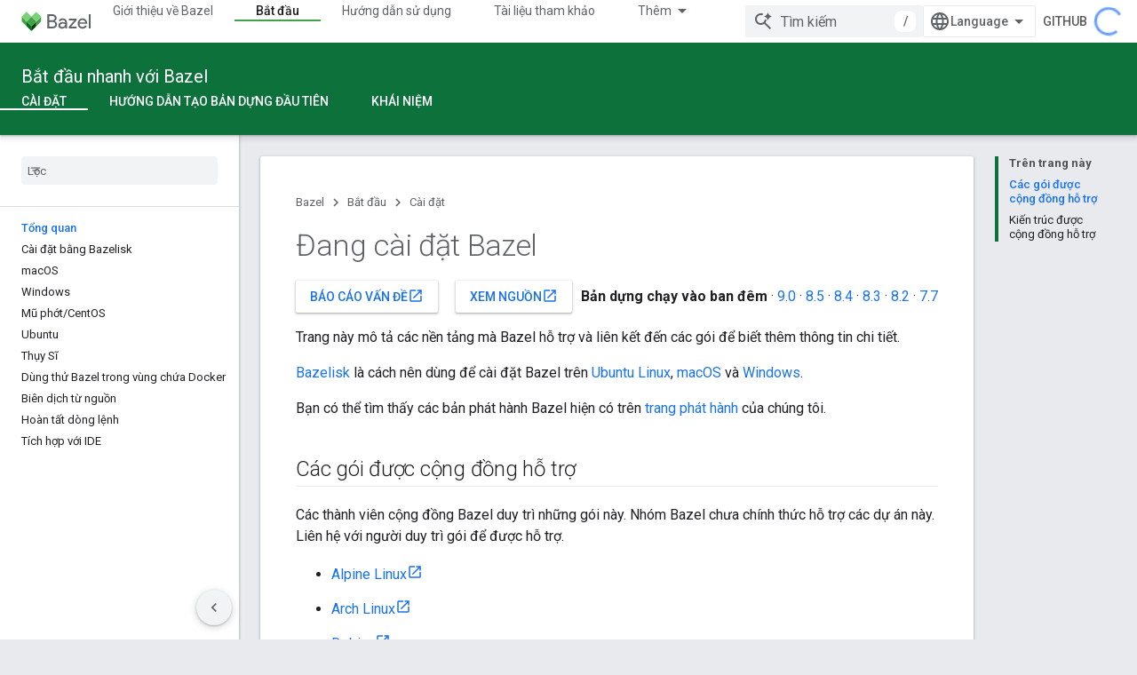

--- FILE ---
content_type: text/html; charset=utf-8
request_url: https://bazel.google.cn/install?hl=vi
body_size: 14923
content:









<!doctype html>
<html 
      lang="vi-x-mtfrom-en"
      dir="ltr">
  <head>
    <meta name="google-signin-client-id" content="721724668570-nbkv1cfusk7kk4eni4pjvepaus73b13t.apps.googleusercontent.com"><meta name="google-signin-scope"
          content="profile email"><meta property="og:site_name" content="Bazel">
    <meta property="og:type" content="website"><meta name="googlebot" content="noindex"><meta name="theme-color" content="#0c713a"><meta charset="utf-8">
    <meta content="IE=Edge" http-equiv="X-UA-Compatible">
    <meta name="viewport" content="width=device-width, initial-scale=1">
    

    <link rel="manifest" href="/_pwa/bazel/manifest.json"
          crossorigin="use-credentials">
    <link rel="preconnect" href="//www.gstatic.cn" crossorigin>
    <link rel="preconnect" href="//fonts.gstatic.cn" crossorigin>
    <link rel="preconnect" href="//fonts.googleapis.cn" crossorigin>
    <link rel="preconnect" href="//apis.google.com" crossorigin>
    <link rel="preconnect" href="//www.google-analytics.com" crossorigin><link rel="stylesheet" href="//fonts.googleapis.cn/css?family=Roboto:300,400,400italic,500,500italic,700,700italic|Roboto+Mono:400,500,700&display=swap">
      <link rel="stylesheet"
            href="//fonts.googleapis.cn/css2?family=Material+Icons&family=Material+Symbols+Outlined&display=block"><link rel="stylesheet" href="//fonts.googleapis.com/css?family=Noto+Sans"><link rel="stylesheet" href="https://www.gstatic.cn/devrel-devsite/prod/v5f5028bd8220352863507a1bacc6e2ea79a725fdb2dd736f205c6da16a3d00d1/bazel/css/app.css">
      <link rel="shortcut icon" href="https://www.gstatic.cn/devrel-devsite/prod/v5f5028bd8220352863507a1bacc6e2ea79a725fdb2dd736f205c6da16a3d00d1/bazel/images/favicon-prod.png">
    <link rel="apple-touch-icon" href="https://www.gstatic.cn/devrel-devsite/prod/v5f5028bd8220352863507a1bacc6e2ea79a725fdb2dd736f205c6da16a3d00d1/bazel/images/touchicon-180.png"><link rel="canonical" href="https://bazel.google.cn/install?hl=vi">
      <link rel="alternate" hreflang="en-cn"
          href="https://bazel.google.cn/install" /><link rel="alternate" hreflang="x-default" href="https://bazel.google.cn/install" /><link rel="alternate" hreflang="ar-cn"
          href="https://bazel.google.cn/install?hl=ar" /><link rel="alternate" hreflang="bn-cn"
          href="https://bazel.google.cn/install?hl=bn" /><link rel="alternate" hreflang="zh-Hans-cn"
          href="https://bazel.google.cn/install?hl=zh-cn" /><link rel="alternate" hreflang="zh-Hant-cn"
          href="https://bazel.google.cn/install?hl=zh-tw" /><link rel="alternate" hreflang="fa-cn"
          href="https://bazel.google.cn/install?hl=fa" /><link rel="alternate" hreflang="he-cn"
          href="https://bazel.google.cn/install?hl=he" /><link rel="alternate" hreflang="hi-cn"
          href="https://bazel.google.cn/install?hl=hi" /><link rel="alternate" hreflang="id-cn"
          href="https://bazel.google.cn/install?hl=id" /><link rel="alternate" hreflang="ja-cn"
          href="https://bazel.google.cn/install?hl=ja" /><link rel="alternate" hreflang="ko-cn"
          href="https://bazel.google.cn/install?hl=ko" /><link rel="alternate" hreflang="pt-BR-cn"
          href="https://bazel.google.cn/install?hl=pt-br" /><link rel="alternate" hreflang="es-419-cn"
          href="https://bazel.google.cn/install?hl=es-419" /><link rel="alternate" hreflang="th-cn"
          href="https://bazel.google.cn/install?hl=th" /><link rel="alternate" hreflang="tr-cn"
          href="https://bazel.google.cn/install?hl=tr" /><link rel="alternate" hreflang="vi-cn"
          href="https://bazel.google.cn/install?hl=vi" /><link rel="alternate" hreflang="en"
          href="https://bazel.build/install" /><link rel="alternate" hreflang="x-default" href="https://bazel.build/install" /><link rel="alternate" hreflang="ar"
          href="https://bazel.build/install?hl=ar" /><link rel="alternate" hreflang="bn"
          href="https://bazel.build/install?hl=bn" /><link rel="alternate" hreflang="zh-Hans"
          href="https://bazel.build/install?hl=zh-cn" /><link rel="alternate" hreflang="zh-Hant"
          href="https://bazel.build/install?hl=zh-tw" /><link rel="alternate" hreflang="fa"
          href="https://bazel.build/install?hl=fa" /><link rel="alternate" hreflang="he"
          href="https://bazel.build/install?hl=he" /><link rel="alternate" hreflang="hi"
          href="https://bazel.build/install?hl=hi" /><link rel="alternate" hreflang="id"
          href="https://bazel.build/install?hl=id" /><link rel="alternate" hreflang="ja"
          href="https://bazel.build/install?hl=ja" /><link rel="alternate" hreflang="ko"
          href="https://bazel.build/install?hl=ko" /><link rel="alternate" hreflang="pt-BR"
          href="https://bazel.build/install?hl=pt-br" /><link rel="alternate" hreflang="es-419"
          href="https://bazel.build/install?hl=es-419" /><link rel="alternate" hreflang="th"
          href="https://bazel.build/install?hl=th" /><link rel="alternate" hreflang="tr"
          href="https://bazel.build/install?hl=tr" /><link rel="alternate" hreflang="vi"
          href="https://bazel.build/install?hl=vi" /><title>Đang cài đặt Bazel</title>

<meta property="og:title" content="Đang cài đặt Bazel"><meta property="og:url" content="https://bazel.google.cn/install?hl=vi"><meta property="og:locale" content="vi"><script type="application/ld+json">
  {
    "@context": "https://schema.org",
    "@type": "Article",
    
    "headline": "Đang cài đặt Bazel"
  }
</script><link rel="alternate machine-translated-from" hreflang="en"
        href="https://bazel.google.cn/install?hl=en">
  

  

  


    
      <link rel="stylesheet" href="/extras.css"></head>
  <body class="color-scheme--light"
        template="page"
        theme="bazel-theme"
        type="article"
        
        
        
        layout="docs"
        
        block-apix
        
        
        
        display-toc
        pending>
  
    <devsite-progress type="indeterminate" id="app-progress"></devsite-progress>
  
  
    <a href="#main-content" class="skip-link button">
      
      Chuyển ngay đến nội dung chính
    </a>
    <section class="devsite-wrapper">
      <devsite-cookie-notification-bar></devsite-cookie-notification-bar><devsite-header role="banner">
  
    





















<div class="devsite-header--inner" data-nosnippet>
  <div class="devsite-top-logo-row-wrapper-wrapper">
    <div class="devsite-top-logo-row-wrapper">
      <div class="devsite-top-logo-row">
        <button type="button" id="devsite-hamburger-menu"
          class="devsite-header-icon-button button-flat material-icons gc-analytics-event"
          data-category="Site-Wide Custom Events"
          data-label="Navigation menu button"
          visually-hidden
          aria-label="Mở trình đơn">
        </button>
        
<div class="devsite-product-name-wrapper">

  <a href="/" class="devsite-site-logo-link gc-analytics-event"
   data-category="Site-Wide Custom Events" data-label="Site logo" track-type="globalNav"
   track-name="bazel" track-metadata-position="nav"
   track-metadata-eventDetail="nav">
  
  <picture>
    
    <img src="https://www.gstatic.cn/devrel-devsite/prod/v5f5028bd8220352863507a1bacc6e2ea79a725fdb2dd736f205c6da16a3d00d1/bazel/images/lockup.svg" class="devsite-site-logo" alt="Bazel">
  </picture>
  
</a>



  
  
  <span class="devsite-product-name">
    <ul class="devsite-breadcrumb-list"
  >
  
  <li class="devsite-breadcrumb-item
             ">
    
    
    
      
      
    
  </li>
  
</ul>
  </span>

</div>
        <div class="devsite-top-logo-row-middle">
          <div class="devsite-header-upper-tabs">
            
              
              
  <devsite-tabs class="upper-tabs">

    <nav class="devsite-tabs-wrapper" aria-label="Thẻ cấp trên">
      
        
          <tab  >
            
    <a href="https://bazel.google.cn/about?hl=vi"
    class="devsite-tabs-content gc-analytics-event "
      track-metadata-eventdetail="https://bazel.google.cn/about?hl=vi"
    
       track-type="nav"
       track-metadata-position="nav - giới thiệu về bazel"
       track-metadata-module="primary nav"
       
       
         
           data-category="Site-Wide Custom Events"
         
           data-label="Tab: Giới thiệu về Bazel"
         
           track-name="giới thiệu về bazel"
         
       >
    Giới thiệu về Bazel
  
    </a>
    
  
          </tab>
        
      
        
          <tab  class="devsite-active">
            
    <a href="https://bazel.google.cn/start?hl=vi"
    class="devsite-tabs-content gc-analytics-event "
      track-metadata-eventdetail="https://bazel.google.cn/start?hl=vi"
    
       track-type="nav"
       track-metadata-position="nav - bắt đầu"
       track-metadata-module="primary nav"
       aria-label="Bắt đầu, selected" 
       
         
           data-category="Site-Wide Custom Events"
         
           data-label="Tab: Bắt đầu"
         
           track-name="bắt đầu"
         
       >
    Bắt đầu
  
    </a>
    
  
          </tab>
        
      
        
          <tab  >
            
    <a href="https://bazel.google.cn/docs?hl=vi"
    class="devsite-tabs-content gc-analytics-event "
      track-metadata-eventdetail="https://bazel.google.cn/docs?hl=vi"
    
       track-type="nav"
       track-metadata-position="nav - hướng dẫn sử dụng"
       track-metadata-module="primary nav"
       
       
         
           data-category="Site-Wide Custom Events"
         
           data-label="Tab: Hướng dẫn sử dụng"
         
           track-name="hướng dẫn sử dụng"
         
       >
    Hướng dẫn sử dụng
  
    </a>
    
  
          </tab>
        
      
        
          <tab  >
            
    <a href="https://bazel.google.cn/reference?hl=vi"
    class="devsite-tabs-content gc-analytics-event "
      track-metadata-eventdetail="https://bazel.google.cn/reference?hl=vi"
    
       track-type="nav"
       track-metadata-position="nav - tài liệu tham khảo"
       track-metadata-module="primary nav"
       
       
         
           data-category="Site-Wide Custom Events"
         
           data-label="Tab: Tài liệu tham khảo"
         
           track-name="tài liệu tham khảo"
         
       >
    Tài liệu tham khảo
  
    </a>
    
  
          </tab>
        
      
        
          <tab  >
            
    <a href="https://bazel.google.cn/extending?hl=vi"
    class="devsite-tabs-content gc-analytics-event "
      track-metadata-eventdetail="https://bazel.google.cn/extending?hl=vi"
    
       track-type="nav"
       track-metadata-position="nav - mở rộng"
       track-metadata-module="primary nav"
       
       
         
           data-category="Site-Wide Custom Events"
         
           data-label="Tab: Mở rộng"
         
           track-name="mở rộng"
         
       >
    Mở rộng
  
    </a>
    
  
          </tab>
        
      
        
          <tab  >
            
    <a href="https://bazel.google.cn/community?hl=vi"
    class="devsite-tabs-content gc-analytics-event "
      track-metadata-eventdetail="https://bazel.google.cn/community?hl=vi"
    
       track-type="nav"
       track-metadata-position="nav - cộng đồng"
       track-metadata-module="primary nav"
       
       
         
           data-category="Site-Wide Custom Events"
         
           data-label="Tab: Cộng đồng"
         
           track-name="cộng đồng"
         
       >
    Cộng đồng
  
    </a>
    
  
          </tab>
        
      
        
          <tab class="devsite-dropdown
    
    
    
    ">
  
    <a href="https://bazel.google.cn/versions?hl=vi"
    class="devsite-tabs-content gc-analytics-event "
      track-metadata-eventdetail="https://bazel.google.cn/versions?hl=vi"
    
       track-type="nav"
       track-metadata-position="nav - phiên bản"
       track-metadata-module="primary nav"
       
       
         
           data-category="Site-Wide Custom Events"
         
           data-label="Tab: Phiên bản"
         
           track-name="phiên bản"
         
       >
    Phiên bản
  
    </a>
    
      <button
         aria-haspopup="menu"
         aria-expanded="false"
         aria-label="Trình đơn thả xuống cho Phiên bản"
         track-type="nav"
         track-metadata-eventdetail="https://bazel.google.cn/versions?hl=vi"
         track-metadata-position="nav - phiên bản"
         track-metadata-module="primary nav"
         
          
            data-category="Site-Wide Custom Events"
          
            data-label="Tab: Phiên bản"
          
            track-name="phiên bản"
          
        
         class="devsite-tabs-dropdown-toggle devsite-icon devsite-icon-arrow-drop-down"></button>
    
  
  <div class="devsite-tabs-dropdown" role="menu" aria-label="submenu" hidden>
    
    <div class="devsite-tabs-dropdown-content">
      
        <div class="devsite-tabs-dropdown-column
                    ">
          
            <ul class="devsite-tabs-dropdown-section
                       ">
              
              
              
                <li class="devsite-nav-item">
                  <a href="https://bazel.google.cn/versions/6.2.0?hl=vi"
                    
                     track-type="nav"
                     track-metadata-eventdetail="https://bazel.google.cn/versions/6.2.0?hl=vi"
                     track-metadata-position="nav - phiên bản"
                     track-metadata-module="tertiary nav"
                     
                     tooltip
                  >
                    
                    <div class="devsite-nav-item-title">
                      
    6.2
  

                    </div>
                    
                  </a>
                </li>
              
                <li class="devsite-nav-item">
                  <a href="https://bazel.google.cn/versions/6.1.0?hl=vi"
                    
                     track-type="nav"
                     track-metadata-eventdetail="https://bazel.google.cn/versions/6.1.0?hl=vi"
                     track-metadata-position="nav - phiên bản"
                     track-metadata-module="tertiary nav"
                     
                     tooltip
                  >
                    
                    <div class="devsite-nav-item-title">
                      
    6.1
  

                    </div>
                    
                  </a>
                </li>
              
                <li class="devsite-nav-item">
                  <a href="https://bazel.google.cn/versions/6.0.0?hl=vi"
                    
                     track-type="nav"
                     track-metadata-eventdetail="https://bazel.google.cn/versions/6.0.0?hl=vi"
                     track-metadata-position="nav - phiên bản"
                     track-metadata-module="tertiary nav"
                     
                     tooltip
                  >
                    
                    <div class="devsite-nav-item-title">
                      
    6.0
  

                    </div>
                    
                  </a>
                </li>
              
                <li class="devsite-nav-item">
                  <a href="https://docs.bazel.build/versions/5.4.1/bazel-overview.html?hl=vi"
                    
                     track-type="nav"
                     track-metadata-eventdetail="https://docs.bazel.build/versions/5.4.1/bazel-overview.html?hl=vi"
                     track-metadata-position="nav - phiên bản"
                     track-metadata-module="tertiary nav"
                     
                     tooltip
                  >
                    
                    <div class="devsite-nav-item-title">
                      
    5.4.1
  

                    </div>
                    
                  </a>
                </li>
              
                <li class="devsite-nav-item">
                  <a href="https://docs.bazel.build/versions/4.2.4/bazel-overview.html?hl=vi"
                    
                     track-type="nav"
                     track-metadata-eventdetail="https://docs.bazel.build/versions/4.2.4/bazel-overview.html?hl=vi"
                     track-metadata-position="nav - phiên bản"
                     track-metadata-module="tertiary nav"
                     
                     tooltip
                  >
                    
                    <div class="devsite-nav-item-title">
                      
    4.2.4
  

                    </div>
                    
                  </a>
                </li>
              
            </ul>
          
        </div>
      
        <div class="devsite-tabs-dropdown-column
                    ">
          
            <ul class="devsite-tabs-dropdown-section
                       ">
              
              
              
                <li class="devsite-nav-item">
                  <a href="https://bazel.google.cn/?hl=vi"
                    
                     track-type="nav"
                     track-metadata-eventdetail="https://bazel.google.cn/?hl=vi"
                     track-metadata-position="nav - phiên bản"
                     track-metadata-module="tertiary nav"
                     
                     tooltip
                  >
                    
                    <div class="devsite-nav-item-title">
                      
    Hàng đêm
  

                    </div>
                    
                  </a>
                </li>
              
                <li class="devsite-nav-item">
                  <a href="https://bazel.google.cn/versions?hl=vi"
                    
                     track-type="nav"
                     track-metadata-eventdetail="https://bazel.google.cn/versions?hl=vi"
                     track-metadata-position="nav - phiên bản"
                     track-metadata-module="tertiary nav"
                     
                     tooltip
                  >
                    
                    <div class="devsite-nav-item-title">
                      
    Hiện thêm…
  

                    </div>
                    
                  </a>
                </li>
              
            </ul>
          
        </div>
      
    </div>
  </div>
</tab>
        
      
    </nav>

  </devsite-tabs>

            
           </div>
          
<devsite-search
    
    
    enable-suggestions
      
    
    enable-search-summaries
    project-name="Bazel"
    tenant-name="Bazel"
    
    
    
    
    
    >
  <form class="devsite-search-form" action="https://bazel.google.cn/s/results?hl=vi" method="GET">
    <div class="devsite-search-container">
      <button type="button"
              search-open
              class="devsite-search-button devsite-header-icon-button button-flat material-icons"
              
              aria-label="Mở hộp tìm kiếm"></button>
      <div class="devsite-searchbox">
        <input
          aria-activedescendant=""
          aria-autocomplete="list"
          
          aria-label="Tìm kiếm"
          aria-expanded="false"
          aria-haspopup="listbox"
          autocomplete="off"
          class="devsite-search-field devsite-search-query"
          name="q"
          
          placeholder="Tìm kiếm"
          role="combobox"
          type="text"
          value=""
          >
          <div class="devsite-search-image material-icons" aria-hidden="true">
            
              <svg class="devsite-search-ai-image" width="24" height="24" viewBox="0 0 24 24" fill="none" xmlns="http://www.w3.org/2000/svg">
                  <g clip-path="url(#clip0_6641_386)">
                    <path d="M19.6 21L13.3 14.7C12.8 15.1 12.225 15.4167 11.575 15.65C10.925 15.8833 10.2333 16 9.5 16C7.68333 16 6.14167 15.375 4.875 14.125C3.625 12.8583 3 11.3167 3 9.5C3 7.68333 3.625 6.15 4.875 4.9C6.14167 3.63333 7.68333 3 9.5 3C10.0167 3 10.5167 3.05833 11 3.175C11.4833 3.275 11.9417 3.43333 12.375 3.65L10.825 5.2C10.6083 5.13333 10.3917 5.08333 10.175 5.05C9.95833 5.01667 9.73333 5 9.5 5C8.25 5 7.18333 5.44167 6.3 6.325C5.43333 7.19167 5 8.25 5 9.5C5 10.75 5.43333 11.8167 6.3 12.7C7.18333 13.5667 8.25 14 9.5 14C10.6667 14 11.6667 13.625 12.5 12.875C13.35 12.1083 13.8417 11.15 13.975 10H15.975C15.925 10.6333 15.7833 11.2333 15.55 11.8C15.3333 12.3667 15.05 12.8667 14.7 13.3L21 19.6L19.6 21ZM17.5 12C17.5 10.4667 16.9667 9.16667 15.9 8.1C14.8333 7.03333 13.5333 6.5 12 6.5C13.5333 6.5 14.8333 5.96667 15.9 4.9C16.9667 3.83333 17.5 2.53333 17.5 0.999999C17.5 2.53333 18.0333 3.83333 19.1 4.9C20.1667 5.96667 21.4667 6.5 23 6.5C21.4667 6.5 20.1667 7.03333 19.1 8.1C18.0333 9.16667 17.5 10.4667 17.5 12Z" fill="#5F6368"/>
                  </g>
                <defs>
                <clipPath id="clip0_6641_386">
                <rect width="24" height="24" fill="white"/>
                </clipPath>
                </defs>
              </svg>
            
          </div>
          <div class="devsite-search-shortcut-icon-container" aria-hidden="true">
            <kbd class="devsite-search-shortcut-icon">/</kbd>
          </div>
      </div>
    </div>
  </form>
  <button type="button"
          search-close
          class="devsite-search-button devsite-header-icon-button button-flat material-icons"
          
          aria-label="Đóng hộp tìm kiếm"></button>
</devsite-search>

        </div>

        

          

          

          

          
<devsite-language-selector>
  <ul role="presentation">
    
    
    <li role="presentation">
      <a role="menuitem" lang="en"
        >English</a>
    </li>
    
    <li role="presentation">
      <a role="menuitem" lang="de"
        >Deutsch</a>
    </li>
    
    <li role="presentation">
      <a role="menuitem" lang="es"
        >Español</a>
    </li>
    
    <li role="presentation">
      <a role="menuitem" lang="es_419"
        >Español – América Latina</a>
    </li>
    
    <li role="presentation">
      <a role="menuitem" lang="fr"
        >Français</a>
    </li>
    
    <li role="presentation">
      <a role="menuitem" lang="id"
        >Indonesia</a>
    </li>
    
    <li role="presentation">
      <a role="menuitem" lang="it"
        >Italiano</a>
    </li>
    
    <li role="presentation">
      <a role="menuitem" lang="pl"
        >Polski</a>
    </li>
    
    <li role="presentation">
      <a role="menuitem" lang="pt"
        >Português</a>
    </li>
    
    <li role="presentation">
      <a role="menuitem" lang="pt_br"
        >Português – Brasil</a>
    </li>
    
    <li role="presentation">
      <a role="menuitem" lang="vi"
        >Tiếng Việt</a>
    </li>
    
    <li role="presentation">
      <a role="menuitem" lang="tr"
        >Türkçe</a>
    </li>
    
    <li role="presentation">
      <a role="menuitem" lang="ru"
        >Русский</a>
    </li>
    
    <li role="presentation">
      <a role="menuitem" lang="he"
        >עברית</a>
    </li>
    
    <li role="presentation">
      <a role="menuitem" lang="ar"
        >العربيّة</a>
    </li>
    
    <li role="presentation">
      <a role="menuitem" lang="fa"
        >فارسی</a>
    </li>
    
    <li role="presentation">
      <a role="menuitem" lang="hi"
        >हिंदी</a>
    </li>
    
    <li role="presentation">
      <a role="menuitem" lang="bn"
        >বাংলা</a>
    </li>
    
    <li role="presentation">
      <a role="menuitem" lang="th"
        >ภาษาไทย</a>
    </li>
    
    <li role="presentation">
      <a role="menuitem" lang="zh_cn"
        >中文 – 简体</a>
    </li>
    
    <li role="presentation">
      <a role="menuitem" lang="zh_tw"
        >中文 – 繁體</a>
    </li>
    
    <li role="presentation">
      <a role="menuitem" lang="ja"
        >日本語</a>
    </li>
    
    <li role="presentation">
      <a role="menuitem" lang="ko"
        >한국어</a>
    </li>
    
  </ul>
</devsite-language-selector>


          
            <a class="devsite-header-link devsite-top-button button gc-analytics-event "
    href="//github.com/bazelbuild/bazel/"
    data-category="Site-Wide Custom Events"
    data-label="Site header link: GitHub"
    >
  GitHub
</a>
          

        

        
        
        
          <devsite-openid-user id="devsite-user"></devsite-openid-user>
        
      </div>
    </div>
  </div>



  <div class="devsite-collapsible-section
    ">
    <div class="devsite-header-background">
      
        
          <div class="devsite-product-id-row"
           >
            <div class="devsite-product-description-row">
              
                
                <div class="devsite-product-id">
                  
                  
                  
                    <ul class="devsite-breadcrumb-list"
  >
  
  <li class="devsite-breadcrumb-item
             ">
    
    
    
      
        
  <a href="https://bazel.google.cn/start?hl=vi"
      
        class="devsite-breadcrumb-link gc-analytics-event"
      
        data-category="Site-Wide Custom Events"
      
        data-label="Lower Header"
      
        data-value="1"
      
        track-type="globalNav"
      
        track-name="breadcrumb"
      
        track-metadata-position="1"
      
        track-metadata-eventdetail=""
      
    >
    
          Bắt đầu nhanh với Bazel
        
  </a>
  
      
    
  </li>
  
</ul>
                </div>
                
              
              
            </div>
            
          </div>
          
        
      
      
        <div class="devsite-doc-set-nav-row">
          
          
            
            
  <devsite-tabs class="lower-tabs">

    <nav class="devsite-tabs-wrapper" aria-label="Thẻ cấp dưới">
      
        
          <tab  class="devsite-active">
            
    <a href="https://bazel.google.cn/install?hl=vi"
    class="devsite-tabs-content gc-analytics-event "
      track-metadata-eventdetail="https://bazel.google.cn/install?hl=vi"
    
       track-type="nav"
       track-metadata-position="nav - cài đặt"
       track-metadata-module="primary nav"
       aria-label="Cài đặt, selected" 
       
         
           data-category="Site-Wide Custom Events"
         
           data-label="Tab: Cài đặt"
         
           track-name="cài đặt"
         
       >
    Cài đặt
  
    </a>
    
  
          </tab>
        
      
        
          <tab  >
            
    <a href="https://bazel.google.cn/start/cpp?hl=vi"
    class="devsite-tabs-content gc-analytics-event "
      track-metadata-eventdetail="https://bazel.google.cn/start/cpp?hl=vi"
    
       track-type="nav"
       track-metadata-position="nav - hướng dẫn tạo bản dựng đầu tiên"
       track-metadata-module="primary nav"
       
       
         
           data-category="Site-Wide Custom Events"
         
           data-label="Tab: Hướng dẫn tạo bản dựng đầu tiên"
         
           track-name="hướng dẫn tạo bản dựng đầu tiên"
         
       >
    Hướng dẫn tạo bản dựng đầu tiên
  
    </a>
    
  
          </tab>
        
      
        
          <tab  >
            
    <a href="https://bazel.google.cn/concepts/build-ref?hl=vi"
    class="devsite-tabs-content gc-analytics-event "
      track-metadata-eventdetail="https://bazel.google.cn/concepts/build-ref?hl=vi"
    
       track-type="nav"
       track-metadata-position="nav - khái niệm"
       track-metadata-module="primary nav"
       
       
         
           data-category="Site-Wide Custom Events"
         
           data-label="Tab: Khái niệm"
         
           track-name="khái niệm"
         
       >
    Khái niệm
  
    </a>
    
  
          </tab>
        
      
    </nav>

  </devsite-tabs>

          
          
        </div>
      
    </div>
  </div>

</div>



  

  
</devsite-header>
      <devsite-book-nav scrollbars >
        
          





















<div class="devsite-book-nav-filter"
     >
  <span class="filter-list-icon material-icons" aria-hidden="true"></span>
  <input type="text"
         placeholder="Lọc"
         
         aria-label="Nhập để lọc"
         role="searchbox">
  
  <span class="filter-clear-button hidden"
        data-title="Xoá bộ lọc"
        aria-label="Xoá bộ lọc"
        role="button"
        tabindex="0"></span>
</div>

<nav class="devsite-book-nav devsite-nav nocontent"
     aria-label="Trình đơn bên">
  <div class="devsite-mobile-header">
    <button type="button"
            id="devsite-close-nav"
            class="devsite-header-icon-button button-flat material-icons gc-analytics-event"
            data-category="Site-Wide Custom Events"
            data-label="Close navigation"
            aria-label="Đóng trình đơn điều hướng">
    </button>
    <div class="devsite-product-name-wrapper">

  <a href="/" class="devsite-site-logo-link gc-analytics-event"
   data-category="Site-Wide Custom Events" data-label="Site logo" track-type="globalNav"
   track-name="bazel" track-metadata-position="nav"
   track-metadata-eventDetail="nav">
  
  <picture>
    
    <img src="https://www.gstatic.cn/devrel-devsite/prod/v5f5028bd8220352863507a1bacc6e2ea79a725fdb2dd736f205c6da16a3d00d1/bazel/images/lockup.svg" class="devsite-site-logo" alt="Bazel">
  </picture>
  
</a>


  
      <span class="devsite-product-name">
        
        
        <ul class="devsite-breadcrumb-list"
  >
  
  <li class="devsite-breadcrumb-item
             ">
    
    
    
      
      
    
  </li>
  
</ul>
      </span>
    

</div>
  </div>

  <div class="devsite-book-nav-wrapper">
    <div class="devsite-mobile-nav-top">
      
        <ul class="devsite-nav-list">
          
            <li class="devsite-nav-item">
              
  
  <a href="/about"
    
       class="devsite-nav-title gc-analytics-event
              
              "
    

    
      
        data-category="Site-Wide Custom Events"
      
        data-label="Tab: Giới thiệu về Bazel"
      
        track-name="giới thiệu về bazel"
      
    
     data-category="Site-Wide Custom Events"
     data-label="Responsive Tab: Giới thiệu về Bazel"
     track-type="globalNav"
     track-metadata-eventDetail="globalMenu"
     track-metadata-position="nav">
  
    <span class="devsite-nav-text" tooltip >
      Giới thiệu về Bazel
   </span>
    
  
  </a>
  

  
              
            </li>
          
            <li class="devsite-nav-item">
              
  
  <a href="/start"
    
       class="devsite-nav-title gc-analytics-event
              
              devsite-nav-active"
    

    
      
        data-category="Site-Wide Custom Events"
      
        data-label="Tab: Bắt đầu"
      
        track-name="bắt đầu"
      
    
     data-category="Site-Wide Custom Events"
     data-label="Responsive Tab: Bắt đầu"
     track-type="globalNav"
     track-metadata-eventDetail="globalMenu"
     track-metadata-position="nav">
  
    <span class="devsite-nav-text" tooltip >
      Bắt đầu
   </span>
    
  
  </a>
  

  
              
                <ul class="devsite-nav-responsive-tabs">
                  
                    
                    
                    
                    <li class="devsite-nav-item">
                      
  
  <a href="/install"
    
       class="devsite-nav-title gc-analytics-event
              
              devsite-nav-active"
    

    
      
        data-category="Site-Wide Custom Events"
      
        data-label="Tab: Cài đặt"
      
        track-name="cài đặt"
      
    
     data-category="Site-Wide Custom Events"
     data-label="Responsive Tab: Cài đặt"
     track-type="globalNav"
     track-metadata-eventDetail="globalMenu"
     track-metadata-position="nav">
  
    <span class="devsite-nav-text" tooltip menu="_book">
      Cài đặt
   </span>
    
  
  </a>
  

  
                    </li>
                  
                    
                    
                    
                    <li class="devsite-nav-item">
                      
  
  <a href="/start/cpp"
    
       class="devsite-nav-title gc-analytics-event
              
              "
    

    
      
        data-category="Site-Wide Custom Events"
      
        data-label="Tab: Hướng dẫn tạo bản dựng đầu tiên"
      
        track-name="hướng dẫn tạo bản dựng đầu tiên"
      
    
     data-category="Site-Wide Custom Events"
     data-label="Responsive Tab: Hướng dẫn tạo bản dựng đầu tiên"
     track-type="globalNav"
     track-metadata-eventDetail="globalMenu"
     track-metadata-position="nav">
  
    <span class="devsite-nav-text" tooltip >
      Hướng dẫn tạo bản dựng đầu tiên
   </span>
    
  
  </a>
  

  
                    </li>
                  
                    
                    
                    
                    <li class="devsite-nav-item">
                      
  
  <a href="/concepts/build-ref"
    
       class="devsite-nav-title gc-analytics-event
              
              "
    

    
      
        data-category="Site-Wide Custom Events"
      
        data-label="Tab: Khái niệm"
      
        track-name="khái niệm"
      
    
     data-category="Site-Wide Custom Events"
     data-label="Responsive Tab: Khái niệm"
     track-type="globalNav"
     track-metadata-eventDetail="globalMenu"
     track-metadata-position="nav">
  
    <span class="devsite-nav-text" tooltip >
      Khái niệm
   </span>
    
  
  </a>
  

  
                    </li>
                  
                </ul>
              
            </li>
          
            <li class="devsite-nav-item">
              
  
  <a href="/docs"
    
       class="devsite-nav-title gc-analytics-event
              
              "
    

    
      
        data-category="Site-Wide Custom Events"
      
        data-label="Tab: Hướng dẫn sử dụng"
      
        track-name="hướng dẫn sử dụng"
      
    
     data-category="Site-Wide Custom Events"
     data-label="Responsive Tab: Hướng dẫn sử dụng"
     track-type="globalNav"
     track-metadata-eventDetail="globalMenu"
     track-metadata-position="nav">
  
    <span class="devsite-nav-text" tooltip >
      Hướng dẫn sử dụng
   </span>
    
  
  </a>
  

  
              
            </li>
          
            <li class="devsite-nav-item">
              
  
  <a href="/reference"
    
       class="devsite-nav-title gc-analytics-event
              
              "
    

    
      
        data-category="Site-Wide Custom Events"
      
        data-label="Tab: Tài liệu tham khảo"
      
        track-name="tài liệu tham khảo"
      
    
     data-category="Site-Wide Custom Events"
     data-label="Responsive Tab: Tài liệu tham khảo"
     track-type="globalNav"
     track-metadata-eventDetail="globalMenu"
     track-metadata-position="nav">
  
    <span class="devsite-nav-text" tooltip >
      Tài liệu tham khảo
   </span>
    
  
  </a>
  

  
              
            </li>
          
            <li class="devsite-nav-item">
              
  
  <a href="/extending"
    
       class="devsite-nav-title gc-analytics-event
              
              "
    

    
      
        data-category="Site-Wide Custom Events"
      
        data-label="Tab: Mở rộng"
      
        track-name="mở rộng"
      
    
     data-category="Site-Wide Custom Events"
     data-label="Responsive Tab: Mở rộng"
     track-type="globalNav"
     track-metadata-eventDetail="globalMenu"
     track-metadata-position="nav">
  
    <span class="devsite-nav-text" tooltip >
      Mở rộng
   </span>
    
  
  </a>
  

  
              
            </li>
          
            <li class="devsite-nav-item">
              
  
  <a href="/community"
    
       class="devsite-nav-title gc-analytics-event
              
              "
    

    
      
        data-category="Site-Wide Custom Events"
      
        data-label="Tab: Cộng đồng"
      
        track-name="cộng đồng"
      
    
     data-category="Site-Wide Custom Events"
     data-label="Responsive Tab: Cộng đồng"
     track-type="globalNav"
     track-metadata-eventDetail="globalMenu"
     track-metadata-position="nav">
  
    <span class="devsite-nav-text" tooltip >
      Cộng đồng
   </span>
    
  
  </a>
  

  
              
            </li>
          
            <li class="devsite-nav-item">
              
  
  <a href="/versions"
    
       class="devsite-nav-title gc-analytics-event
              
              "
    

    
      
        data-category="Site-Wide Custom Events"
      
        data-label="Tab: Phiên bản"
      
        track-name="phiên bản"
      
    
     data-category="Site-Wide Custom Events"
     data-label="Responsive Tab: Phiên bản"
     track-type="globalNav"
     track-metadata-eventDetail="globalMenu"
     track-metadata-position="nav">
  
    <span class="devsite-nav-text" tooltip >
      Phiên bản
   </span>
    
  
  </a>
  

  
    <ul class="devsite-nav-responsive-tabs devsite-nav-has-menu
               ">
      
<li class="devsite-nav-item">

  
  <span
    
       class="devsite-nav-title"
       tooltip
    
    
      
        data-category="Site-Wide Custom Events"
      
        data-label="Tab: Phiên bản"
      
        track-name="phiên bản"
      
    >
  
    <span class="devsite-nav-text" tooltip menu="Phiên bản">
      Xem thêm
   </span>
    
    <span class="devsite-nav-icon material-icons" data-icon="forward"
          menu="Phiên bản">
    </span>
    
  
  </span>
  

</li>

    </ul>
  
              
            </li>
          
          
    
    
<li class="devsite-nav-item">

  
  <a href="//github.com/bazelbuild/bazel/"
    
       class="devsite-nav-title gc-analytics-event "
    

    
     data-category="Site-Wide Custom Events"
     data-label="Responsive Tab: GitHub"
     track-type="navMenu"
     track-metadata-eventDetail="globalMenu"
     track-metadata-position="nav">
  
    <span class="devsite-nav-text" tooltip >
      GitHub
   </span>
    
  
  </a>
  

</li>

  
          
        </ul>
      
    </div>
    
      <div class="devsite-mobile-nav-bottom">
        
          
          <ul class="devsite-nav-list" menu="_book">
            <li class="devsite-nav-item"><a href="/install"
        class="devsite-nav-title gc-analytics-event"
        data-category="Site-Wide Custom Events"
        data-label="Book nav link, pathname: /install"
        track-type="bookNav"
        track-name="click"
        track-metadata-eventdetail="/install"
      ><span class="devsite-nav-text" tooltip>Tổng quan</span></a></li>

  <li class="devsite-nav-item"><a href="/install/bazelisk"
        class="devsite-nav-title gc-analytics-event"
        data-category="Site-Wide Custom Events"
        data-label="Book nav link, pathname: /install/bazelisk"
        track-type="bookNav"
        track-name="click"
        track-metadata-eventdetail="/install/bazelisk"
      ><span class="devsite-nav-text" tooltip>Cài đặt bằng Bazelisk</span></a></li>

  <li class="devsite-nav-item"><a href="/install/os-x"
        class="devsite-nav-title gc-analytics-event"
        data-category="Site-Wide Custom Events"
        data-label="Book nav link, pathname: /install/os-x"
        track-type="bookNav"
        track-name="click"
        track-metadata-eventdetail="/install/os-x"
      ><span class="devsite-nav-text" tooltip>macOS</span></a></li>

  <li class="devsite-nav-item"><a href="/install/windows"
        class="devsite-nav-title gc-analytics-event"
        data-category="Site-Wide Custom Events"
        data-label="Book nav link, pathname: /install/windows"
        track-type="bookNav"
        track-name="click"
        track-metadata-eventdetail="/install/windows"
      ><span class="devsite-nav-text" tooltip>Windows</span></a></li>

  <li class="devsite-nav-item"><a href="/install/redhat"
        class="devsite-nav-title gc-analytics-event"
        data-category="Site-Wide Custom Events"
        data-label="Book nav link, pathname: /install/redhat"
        track-type="bookNav"
        track-name="click"
        track-metadata-eventdetail="/install/redhat"
      ><span class="devsite-nav-text" tooltip>Mũ phớt/CentOS</span></a></li>

  <li class="devsite-nav-item"><a href="/install/ubuntu"
        class="devsite-nav-title gc-analytics-event"
        data-category="Site-Wide Custom Events"
        data-label="Book nav link, pathname: /install/ubuntu"
        track-type="bookNav"
        track-name="click"
        track-metadata-eventdetail="/install/ubuntu"
      ><span class="devsite-nav-text" tooltip>Ubuntu</span></a></li>

  <li class="devsite-nav-item"><a href="/install/suse"
        class="devsite-nav-title gc-analytics-event"
        data-category="Site-Wide Custom Events"
        data-label="Book nav link, pathname: /install/suse"
        track-type="bookNav"
        track-name="click"
        track-metadata-eventdetail="/install/suse"
      ><span class="devsite-nav-text" tooltip>Thụy Sĩ</span></a></li>

  <li class="devsite-nav-item"><a href="/install/docker-container"
        class="devsite-nav-title gc-analytics-event"
        data-category="Site-Wide Custom Events"
        data-label="Book nav link, pathname: /install/docker-container"
        track-type="bookNav"
        track-name="click"
        track-metadata-eventdetail="/install/docker-container"
      ><span class="devsite-nav-text" tooltip>Dùng thử Bazel trong vùng chứa Docker</span></a></li>

  <li class="devsite-nav-item"><a href="/install/compile-source"
        class="devsite-nav-title gc-analytics-event"
        data-category="Site-Wide Custom Events"
        data-label="Book nav link, pathname: /install/compile-source"
        track-type="bookNav"
        track-name="click"
        track-metadata-eventdetail="/install/compile-source"
      ><span class="devsite-nav-text" tooltip>Biên dịch từ nguồn</span></a></li>

  <li class="devsite-nav-item"><a href="/install/completion"
        class="devsite-nav-title gc-analytics-event"
        data-category="Site-Wide Custom Events"
        data-label="Book nav link, pathname: /install/completion"
        track-type="bookNav"
        track-name="click"
        track-metadata-eventdetail="/install/completion"
      ><span class="devsite-nav-text" tooltip>Hoàn tất dòng lệnh</span></a></li>

  <li class="devsite-nav-item"><a href="/install/ide"
        class="devsite-nav-title gc-analytics-event"
        data-category="Site-Wide Custom Events"
        data-label="Book nav link, pathname: /install/ide"
        track-type="bookNav"
        track-name="click"
        track-metadata-eventdetail="/install/ide"
      ><span class="devsite-nav-text" tooltip>Tích hợp với IDE</span></a></li>
          </ul>
        
        
          
    
  
    
  
    
  
    
  
    
  
    
  
    
      
      <ul class="devsite-nav-list" menu="Phiên bản"
          aria-label="Trình đơn bên" hidden>
        
          
            
            
              
<li class="devsite-nav-item">

  
  <a href="/versions/6.2.0"
    
       class="devsite-nav-title gc-analytics-event
              
              "
    

    
     data-category="Site-Wide Custom Events"
     data-label="Responsive Tab: 
    6.2
  
"
     track-type="navMenu"
     track-metadata-eventDetail="globalMenu"
     track-metadata-position="nav">
  
    <span class="devsite-nav-text" tooltip >
      
    6.2
  

   </span>
    
  
  </a>
  

</li>

            
              
<li class="devsite-nav-item">

  
  <a href="/versions/6.1.0"
    
       class="devsite-nav-title gc-analytics-event
              
              "
    

    
     data-category="Site-Wide Custom Events"
     data-label="Responsive Tab: 
    6.1
  
"
     track-type="navMenu"
     track-metadata-eventDetail="globalMenu"
     track-metadata-position="nav">
  
    <span class="devsite-nav-text" tooltip >
      
    6.1
  

   </span>
    
  
  </a>
  

</li>

            
              
<li class="devsite-nav-item">

  
  <a href="/versions/6.0.0"
    
       class="devsite-nav-title gc-analytics-event
              
              "
    

    
     data-category="Site-Wide Custom Events"
     data-label="Responsive Tab: 
    6.0
  
"
     track-type="navMenu"
     track-metadata-eventDetail="globalMenu"
     track-metadata-position="nav">
  
    <span class="devsite-nav-text" tooltip >
      
    6.0
  

   </span>
    
  
  </a>
  

</li>

            
              
<li class="devsite-nav-item">

  
  <a href="https://docs.bazel.build/versions/5.4.1/bazel-overview.html"
    
       class="devsite-nav-title gc-analytics-event
              
              "
    

    
     data-category="Site-Wide Custom Events"
     data-label="Responsive Tab: 
    5.4.1
  
"
     track-type="navMenu"
     track-metadata-eventDetail="globalMenu"
     track-metadata-position="nav">
  
    <span class="devsite-nav-text" tooltip >
      
    5.4.1
  

   </span>
    
  
  </a>
  

</li>

            
              
<li class="devsite-nav-item">

  
  <a href="https://docs.bazel.build/versions/4.2.4/bazel-overview.html"
    
       class="devsite-nav-title gc-analytics-event
              
              "
    

    
     data-category="Site-Wide Custom Events"
     data-label="Responsive Tab: 
    4.2.4
  
"
     track-type="navMenu"
     track-metadata-eventDetail="globalMenu"
     track-metadata-position="nav">
  
    <span class="devsite-nav-text" tooltip >
      
    4.2.4
  

   </span>
    
  
  </a>
  

</li>

            
          
        
          
            
            
              
<li class="devsite-nav-item">

  
  <a href="/"
    
       class="devsite-nav-title gc-analytics-event
              
              "
    

    
     data-category="Site-Wide Custom Events"
     data-label="Responsive Tab: 
    Hàng đêm
  
"
     track-type="navMenu"
     track-metadata-eventDetail="globalMenu"
     track-metadata-position="nav">
  
    <span class="devsite-nav-text" tooltip >
      
    Hàng đêm
  

   </span>
    
  
  </a>
  

</li>

            
              
<li class="devsite-nav-item">

  
  <a href="/versions"
    
       class="devsite-nav-title gc-analytics-event
              
              "
    

    
     data-category="Site-Wide Custom Events"
     data-label="Responsive Tab: 
    Hiện thêm…
  
"
     track-type="navMenu"
     track-metadata-eventDetail="globalMenu"
     track-metadata-position="nav">
  
    <span class="devsite-nav-text" tooltip >
      
    Hiện thêm…
  

   </span>
    
  
  </a>
  

</li>

            
          
        
      </ul>
    
  
        
        
          
    
  
    
  
    
  
        
      </div>
    
  </div>
</nav>
        
      </devsite-book-nav>
      <section id="gc-wrapper">
        <main role="main" id="main-content" class="devsite-main-content"
            
              has-book-nav
              has-sidebar
            >
          <div class="devsite-sidebar">
            <div class="devsite-sidebar-content">
                
                <devsite-toc class="devsite-nav"
                            role="navigation"
                            aria-label="Trên trang này"
                            depth="2"
                            scrollbars
                  ></devsite-toc>
                <devsite-recommendations-sidebar class="nocontent devsite-nav">
                </devsite-recommendations-sidebar>
            </div>
          </div>
          <devsite-content>
            
              












<article class="devsite-article">
  
  
  
  
  

  <div class="devsite-article-meta nocontent" role="navigation">
    
    
    <ul class="devsite-breadcrumb-list"
  
    aria-label="Tập hợp liên kết phân cấp">
  
  <li class="devsite-breadcrumb-item
             ">
    
    
    
      
        
  <a href="https://bazel.google.cn/?hl=vi"
      
        class="devsite-breadcrumb-link gc-analytics-event"
      
        data-category="Site-Wide Custom Events"
      
        data-label="Breadcrumbs"
      
        data-value="1"
      
        track-type="globalNav"
      
        track-name="breadcrumb"
      
        track-metadata-position="1"
      
        track-metadata-eventdetail="Bazel"
      
    >
    
          Bazel
        
  </a>
  
      
    
  </li>
  
  <li class="devsite-breadcrumb-item
             ">
    
      
      <div class="devsite-breadcrumb-guillemet material-icons" aria-hidden="true"></div>
    
    
    
      
        
  <a href="https://bazel.google.cn/start?hl=vi"
      
        class="devsite-breadcrumb-link gc-analytics-event"
      
        data-category="Site-Wide Custom Events"
      
        data-label="Breadcrumbs"
      
        data-value="2"
      
        track-type="globalNav"
      
        track-name="breadcrumb"
      
        track-metadata-position="2"
      
        track-metadata-eventdetail=""
      
    >
    
          Bắt đầu
        
  </a>
  
      
    
  </li>
  
  <li class="devsite-breadcrumb-item
             ">
    
      
      <div class="devsite-breadcrumb-guillemet material-icons" aria-hidden="true"></div>
    
    
    
      
        
  <a href="https://bazel.google.cn/install?hl=vi"
      
        class="devsite-breadcrumb-link gc-analytics-event"
      
        data-category="Site-Wide Custom Events"
      
        data-label="Breadcrumbs"
      
        data-value="3"
      
        track-type="globalNav"
      
        track-name="breadcrumb"
      
        track-metadata-position="3"
      
        track-metadata-eventdetail=""
      
    >
    
          Cài đặt
        
  </a>
  
      
    
  </li>
  
</ul>
    
      
    
  </div>
  
    <h1 class="devsite-page-title" tabindex="-1">
      Đang cài đặt Bazel<devsite-actions hidden data-nosnippet><devsite-feature-tooltip
      ack-key="AckCollectionsBookmarkTooltipDismiss"
      analytics-category="Site-Wide Custom Events"
      analytics-action-show="Callout Profile displayed"
      analytics-action-close="Callout Profile dismissed"
      analytics-label="Create Collection Callout"
      class="devsite-page-bookmark-tooltip nocontent"
      dismiss-button="true"
      id="devsite-collections-dropdown"
      
      dismiss-button-text="Đóng"

      
      close-button-text="Đã hiểu">

    
    
      <devsite-openid-bookmark></devsite-openid-bookmark>
    

    <span slot="popout-heading">
      
      Sử dụng bộ sưu tập để sắp xếp ngăn nắp các trang
    </span>
    <span slot="popout-contents">
      
      Lưu và phân loại nội dung dựa trên lựa chọn ưu tiên của bạn.
    </span>
  </devsite-feature-tooltip></devsite-actions>
  
      
    </h1>
  <div class="devsite-page-title-meta"><devsite-view-release-notes></devsite-view-release-notes></div>
  

  <devsite-toc class="devsite-nav"
    depth="2"
    devsite-toc-embedded
    >
  </devsite-toc>
  
    
  <div class="devsite-article-body clearfix
  ">

  
    
    
    



<style>
  .bazel-button-bar {
    display: flex;
    flex-direction: row;
    justify-content: space-between;
    align-items: center;
    flex-wrap: wrap;
    gap: 8px;
  }
</style>

<div class="bazel-button-bar">
  <div>
    <a class="button button-with-icon" href="https://github.com/bazelbuild/bazel/issues/new?title=%5Bbazel.build%5D+Problem+with+/install&template=doc_issue.yml&link=https%3A%2F%2Fbazel.build/install" ="" target="_blank">
      Báo cáo vấn đề<span aria-hidden="true" class="material-icons icon-after" translate="no">open_in_new</span>
    </a>
   
      <a class="button button-with-icon" href="https://github.com/bazelbuild/bazel/tree/master/site/en/install/index.md" ="" target="_blank">
        Xem nguồn<span aria-hidden="true" class="material-icons icon-after" translate="no">open_in_new</span>
      </a>
   
   
     
   
  </div>

  <div>
   
      <strong>Bản dựng chạy vào ban đêm</strong>
   

<!-- The lines below are updated by //scripts/docs:gen_new_toc -->
<!-- BEGIN_VERSION_INDICATOR -->
·

<a href="https://bazel.google.cn/versions/9.0.0/install?hl=vi">
9.0</a>

·

<a href="https://bazel.google.cn/versions/8.5.0/install?hl=vi">8.5</a>

·

<a href="https://bazel.google.cn/versions/8.4.0/install?hl=vi">
8.4</a>

·

<a href="https://bazel.google.cn/versions/8.3.0/install?hl=vi">
8.3</a>

·

<a href="https://bazel.google.cn/versions/8.2.0/install?hl=vi">
8.2</a>

·

<a href="https://bazel.google.cn/versions/7.7.0/install?hl=vi">7.7</a>


<!-- END_VERSION_INDICATOR -->
  </div>
</div>

<p>Trang này mô tả các nền tảng mà Bazel hỗ trợ và liên kết đến các gói để biết thêm thông tin chi tiết.</p>

<p><a href="https://bazel.google.cn/install/bazelisk?hl=vi">Bazelisk</a> là cách nên dùng để cài đặt Bazel trên <a href="https://bazel.google.cn/install/ubuntu?hl=vi">Ubuntu Linux</a>, <a href="https://bazel.google.cn/install/os-x?hl=vi">macOS</a> và <a href="https://bazel.google.cn/install/windows?hl=vi">Windows</a>.</p>

<p>Bạn có thể tìm thấy các bản phát hành Bazel hiện có trên <a href="https://bazel.google.cn/release?hl=vi">trang phát hành</a> của chúng tôi.</p>

<h2 data-text="Các gói được cộng đồng hỗ trợ" id="community-supported-packages" tabindex="-1">Các gói được cộng đồng hỗ trợ</h2>

<p>Các thành viên cộng đồng Bazel duy trì những gói này. Nhóm Bazel chưa chính thức hỗ trợ các dự án này. Liên hệ với người duy trì gói để được hỗ trợ.</p>

<ul>
<li><a class="external" href="https://pkgs.alpinelinux.org/packages?name=bazel*&amp;branch=edge&amp;repo=&amp;arch=&amp;origin=&amp;flagged=&amp;maintainer=" >Alpine Linux</a> </li>
<li><a class="external" href="https://archlinux.org/packages/extra/x86_64/bazel/" >Arch Linux</a> </li>
<li><a class="external" href="https://qa.debian.org/developer.php?email=team%2Bbazel%40tracker.debian.org" >Debian</a> </li>
<li><a class="external" href="https://copr.fedorainfracloud.org/coprs/lihaohong/bazel" >Fedora</a> </li>
<li><a class="external" href="https://www.freshports.org/devel/bazel" >FreeBSD</a> </li>
<li><a class="external" href="https://formulae.brew.sh/formula/bazel" >Homebrew</a> </li>
<li><a class="external" href="https://github.com/NixOS/nixpkgs/blob/master/pkgs/development/tools/build-managers/bazel" >Nixpkgs</a> </li>
<li><a href="https://bazel.google.cn/install/suse?hl=vi">openSUSE</a></li>
<li><a class="external" href="https://github.com/scoopinstaller/scoop-main/blob/master/bucket/bazel.json" >Scoop</a> </li>
<li><a class="external" href="https://github.com/koenvervloesem/bazel-on-arm/blob/master/README.md" >Raspberry Pi</a> </li>
</ul>

<h2 data-text="Kiến trúc được cộng đồng hỗ trợ" id="community-supported-architectures" tabindex="-1">Kiến trúc được cộng đồng hỗ trợ</h2>

<ul>
<li><a class="external" href="https://ftp2.osuosl.org/pub/ppc64el/bazel/" >ppc64el</a> </li>
</ul>

<p>Đối với các nền tảng khác, bạn có thể thử <a href="https://bazel.google.cn/install/compile-source?hl=vi">biên dịch từ nguồn</a>.</p>

  
  

  
</div>

  
    
    
      
       
    
    
  

  <div class="devsite-floating-action-buttons"></div></article>


<devsite-content-footer class="nocontent">
  <p>Trừ phi có lưu ý khác, nội dung của trang này được cấp phép theo <a href="https://creativecommons.org/licenses/by/4.0/">Giấy phép ghi nhận tác giả 4.0 của Creative Commons</a> và các mẫu mã lập trình được cấp phép theo <a href="https://www.apache.org/licenses/LICENSE-2.0">Giấy phép Apache 2.0</a>. Để biết thông tin chi tiết, vui lòng tham khảo <a href="https://developers.google.cn/site-policies?hl=vi">Chính sách trang web của Google Developers</a>. Java là nhãn hiệu đã đăng ký của Oracle và/hoặc các đơn vị liên kết với Oracle.</p>
  <p>Cập nhật lần gần đây nhất: 2026-01-21 UTC.</p>
</devsite-content-footer>


<devsite-notification
>
</devsite-notification>


  
<div class="devsite-content-data">
  
  
    <template class="devsite-content-data-template">
      [null,null,["Cập nhật lần gần đây nhất: 2026-01-21 UTC."],[],[]]
    </template>
  
</div>
            
          </devsite-content>
        </main>
        <devsite-footer-promos class="devsite-footer">
          
            
          
        </devsite-footer-promos>
        <devsite-footer-linkboxes class="devsite-footer">
          
            
<nav class="devsite-footer-linkboxes nocontent" aria-label="Đường liên kết ở chân trang">
  
  <ul class="devsite-footer-linkboxes-list">
    
    <li class="devsite-footer-linkbox ">
    <h3 class="devsite-footer-linkbox-heading no-link">Giữ liên lạc</h3>
      <ul class="devsite-footer-linkbox-list">
        
        <li class="devsite-footer-linkbox-item">
          
          <a href="//blog.bazel.build"
             class="devsite-footer-linkbox-link gc-analytics-event"
             data-category="Site-Wide Custom Events"
            
             data-label="Footer Link (index 1)"
            >
            
          
            Blog
          
          </a>
          
          
        </li>
        
        <li class="devsite-footer-linkbox-item">
          
          <a href="//github.com/bazelbuild/bazel"
             class="devsite-footer-linkbox-link gc-analytics-event"
             data-category="Site-Wide Custom Events"
            
             data-label="Footer Link (index 2)"
            >
            
              
              
            
          
            GitHub
          
          </a>
          
          
        </li>
        
      </ul>
    </li>
    
    <li class="devsite-footer-linkbox ">
    <h3 class="devsite-footer-linkbox-heading no-link">Hỗ trợ</h3>
      <ul class="devsite-footer-linkbox-list">
        
        <li class="devsite-footer-linkbox-item">
          
          <a href="/help"
             class="devsite-footer-linkbox-link gc-analytics-event"
             data-category="Site-Wide Custom Events"
            
             data-label="Footer Link (index 1)"
            >
            
          
            Hỗ trợ
          
          </a>
          
          
        </li>
        
        <li class="devsite-footer-linkbox-item">
          
          <a href="//github.com/bazelbuild/bazel/issues"
             class="devsite-footer-linkbox-link gc-analytics-event"
             data-category="Site-Wide Custom Events"
            
             data-label="Footer Link (index 2)"
            >
            
          
            Issue tracker
          
          </a>
          
          
        </li>
        
        <li class="devsite-footer-linkbox-item">
          
          <a href="//slack.bazel.build"
             class="devsite-footer-linkbox-link gc-analytics-event"
             data-category="Site-Wide Custom Events"
            
             data-label="Footer Link (index 3)"
            >
            
          
            Slack
          
          </a>
          
          
        </li>
        
        <li class="devsite-footer-linkbox-item">
          
          <a href="//stackoverflow.com/questions/tagged/bazel"
             class="devsite-footer-linkbox-link gc-analytics-event"
             data-category="Site-Wide Custom Events"
            
             data-label="Footer Link (index 4)"
            >
            
              
              
            
          
            Stack Overflow
          
          </a>
          
          
        </li>
        
      </ul>
    </li>
    
  </ul>
  
</nav>
          
        </devsite-footer-linkboxes>
        <devsite-footer-utility class="devsite-footer">
          
            

<div class="devsite-footer-utility nocontent">
  

  
  <nav class="devsite-footer-utility-links" aria-label="Đường liên kết tiện ích">
    
    <ul class="devsite-footer-utility-list">
      
      <li class="devsite-footer-utility-item
                 ">
        
        
        <a class="devsite-footer-utility-link gc-analytics-event"
           href="//policies.google.com/terms?hl=vi"
           data-category="Site-Wide Custom Events"
           data-label="Footer Điều khoản link"
         >
          Điều khoản
        </a>
        
      </li>
      
      <li class="devsite-footer-utility-item
                 ">
        
        
        <a class="devsite-footer-utility-link gc-analytics-event"
           href="//policies.google.com/privacy?hl=vi"
           data-category="Site-Wide Custom Events"
           data-label="Footer Quyền riêng tư link"
         >
          Quyền riêng tư
        </a>
        
      </li>
      
      <li class="devsite-footer-utility-item
                 glue-cookie-notification-bar-control">
        
        
        <a class="devsite-footer-utility-link gc-analytics-event"
           href="#"
           data-category="Site-Wide Custom Events"
           data-label="Footer Manage cookies link"
         
           aria-hidden="true"
         >
          Manage cookies
        </a>
        
      </li>
      
    </ul>
    
    
<devsite-language-selector>
  <ul role="presentation">
    
    
    <li role="presentation">
      <a role="menuitem" lang="en"
        >English</a>
    </li>
    
    <li role="presentation">
      <a role="menuitem" lang="de"
        >Deutsch</a>
    </li>
    
    <li role="presentation">
      <a role="menuitem" lang="es"
        >Español</a>
    </li>
    
    <li role="presentation">
      <a role="menuitem" lang="es_419"
        >Español – América Latina</a>
    </li>
    
    <li role="presentation">
      <a role="menuitem" lang="fr"
        >Français</a>
    </li>
    
    <li role="presentation">
      <a role="menuitem" lang="id"
        >Indonesia</a>
    </li>
    
    <li role="presentation">
      <a role="menuitem" lang="it"
        >Italiano</a>
    </li>
    
    <li role="presentation">
      <a role="menuitem" lang="pl"
        >Polski</a>
    </li>
    
    <li role="presentation">
      <a role="menuitem" lang="pt"
        >Português</a>
    </li>
    
    <li role="presentation">
      <a role="menuitem" lang="pt_br"
        >Português – Brasil</a>
    </li>
    
    <li role="presentation">
      <a role="menuitem" lang="vi"
        >Tiếng Việt</a>
    </li>
    
    <li role="presentation">
      <a role="menuitem" lang="tr"
        >Türkçe</a>
    </li>
    
    <li role="presentation">
      <a role="menuitem" lang="ru"
        >Русский</a>
    </li>
    
    <li role="presentation">
      <a role="menuitem" lang="he"
        >עברית</a>
    </li>
    
    <li role="presentation">
      <a role="menuitem" lang="ar"
        >العربيّة</a>
    </li>
    
    <li role="presentation">
      <a role="menuitem" lang="fa"
        >فارسی</a>
    </li>
    
    <li role="presentation">
      <a role="menuitem" lang="hi"
        >हिंदी</a>
    </li>
    
    <li role="presentation">
      <a role="menuitem" lang="bn"
        >বাংলা</a>
    </li>
    
    <li role="presentation">
      <a role="menuitem" lang="th"
        >ภาษาไทย</a>
    </li>
    
    <li role="presentation">
      <a role="menuitem" lang="zh_cn"
        >中文 – 简体</a>
    </li>
    
    <li role="presentation">
      <a role="menuitem" lang="zh_tw"
        >中文 – 繁體</a>
    </li>
    
    <li role="presentation">
      <a role="menuitem" lang="ja"
        >日本語</a>
    </li>
    
    <li role="presentation">
      <a role="menuitem" lang="ko"
        >한국어</a>
    </li>
    
  </ul>
</devsite-language-selector>

  </nav>
</div>
          
        </devsite-footer-utility>
        <devsite-panel>
          
        </devsite-panel>
        
      </section></section>
    <devsite-sitemask></devsite-sitemask>
    <devsite-snackbar></devsite-snackbar>
    <devsite-tooltip blocked-link></devsite-tooltip>
    <devsite-heading-link></devsite-heading-link>
    <devsite-analytics>
      
        <script type="application/json" analytics>[{&#34;dimensions&#34;: {&#34;dimension3&#34;: true, &#34;dimension2&#34;: &#34;vi&#34;, &#34;dimension1&#34;: &#34;vi&#34;}, &#34;gaid&#34;: &#34;UA-61082125-6&#34;, &#34;metrics&#34;: {}, &#34;purpose&#34;: 0}]</script>
<script type="application/json" tag-management>{&#34;at&#34;: &#34;False&#34;, &#34;ga4&#34;: [{&#34;id&#34;: &#34;G-JVVJFRW1WV&#34;, &#34;purpose&#34;: 0}], &#34;ga4p&#34;: [{&#34;id&#34;: &#34;G-JVVJFRW1WV&#34;, &#34;purpose&#34;: 0}], &#34;gtm&#34;: [], &#34;parameters&#34;: {&#34;internalUser&#34;: &#34;False&#34;, &#34;language&#34;: {&#34;machineTranslated&#34;: &#34;True&#34;, &#34;requested&#34;: &#34;vi&#34;, &#34;served&#34;: &#34;vi&#34;}, &#34;pageType&#34;: &#34;article&#34;, &#34;projectName&#34;: &#34;Bazel&#34;, &#34;signedIn&#34;: &#34;False&#34;, &#34;tenant&#34;: &#34;bazel_china&#34;, &#34;recommendations&#34;: {&#34;sourcePage&#34;: &#34;&#34;, &#34;sourceType&#34;: 0, &#34;sourceRank&#34;: 0, &#34;sourceIdenticalDescriptions&#34;: 0, &#34;sourceTitleWords&#34;: 0, &#34;sourceDescriptionWords&#34;: 0, &#34;experiment&#34;: &#34;&#34;}, &#34;experiment&#34;: {&#34;ids&#34;: &#34;&#34;}}}</script>
      
    </devsite-analytics>
    
    
      <devsite-openid-badger></devsite-openid-badger>
    
    
    
<script nonce="HWpEkeq+2Xt9qyhFRnibFNdlAToy0r">
  
  (function(d,e,v,s,i,t,E){d['GoogleDevelopersObject']=i;
    t=e.createElement(v);t.async=1;t.src=s;E=e.getElementsByTagName(v)[0];
    E.parentNode.insertBefore(t,E);})(window, document, 'script',
    'https://www.gstatic.cn/devrel-devsite/prod/v5f5028bd8220352863507a1bacc6e2ea79a725fdb2dd736f205c6da16a3d00d1/bazel/js/app_loader.js', '[44,"vi",null,"/js/devsite_app_module.js","https://www.gstatic.cn/devrel-devsite/prod/v5f5028bd8220352863507a1bacc6e2ea79a725fdb2dd736f205c6da16a3d00d1","https://www.gstatic.cn/devrel-devsite/prod/v5f5028bd8220352863507a1bacc6e2ea79a725fdb2dd736f205c6da16a3d00d1/bazel","https://bazel-dot-google-developers.gonglchuangl.net",1,null,["/_pwa/bazel/manifest.json","https://www.gstatic.cn/devrel-devsite/prod/v5f5028bd8220352863507a1bacc6e2ea79a725fdb2dd736f205c6da16a3d00d1/images/video-placeholder.svg","https://www.gstatic.cn/devrel-devsite/prod/v5f5028bd8220352863507a1bacc6e2ea79a725fdb2dd736f205c6da16a3d00d1/bazel/images/favicon-prod.png","https://www.gstatic.cn/devrel-devsite/prod/v5f5028bd8220352863507a1bacc6e2ea79a725fdb2dd736f205c6da16a3d00d1/bazel/images/lockup.svg","https://fonts.googleapis.com/css?family=Roboto:300,400,400italic,500,500italic,700,700italic|Roboto+Mono:400,500,700&display=swap"],1,null,[1,6,8,12,14,17,21,25,50,52,63,70,75,76,80,87,91,92,93,97,98,100,101,102,103,104,105,107,108,109,110,112,113,116,117,118,120,122,124,125,126,127,129,130,131,132,133,134,135,136,138,140,141,147,148,149,151,152,156,157,158,159,161,163,164,168,169,170,179,180,182,183,186,191,193,196],"AIzaSyAP-jjEJBzmIyKR4F-3XITp8yM9T1gEEI8","AIzaSyB6xiKGDR5O3Ak2okS4rLkauxGUG7XP0hg","bazel.google.cn","AIzaSyAQk0fBONSGUqCNznf6Krs82Ap1-NV6J4o","AIzaSyCCxcqdrZ_7QMeLCRY20bh_SXdAYqy70KY",null,null,null,["Profiles__enable_completecodelab_endpoint","MiscFeatureFlags__enable_explicit_template_dependencies","MiscFeatureFlags__enable_view_transitions","MiscFeatureFlags__remove_cross_domain_tracking_params","DevPro__enable_cloud_innovators_plus","Cloud__enable_llm_concierge_chat","MiscFeatureFlags__enable_variable_operator","DevPro__enable_g1_integration","DevPro__enable_developer_subscriptions","Search__enable_page_map","Search__enable_ai_search_summaries_for_all","DevPro__enable_free_benefits","Cloud__enable_cloud_shell","MiscFeatureFlags__enable_variable_operator_index_yaml","Profiles__enable_page_saving","DevPro__enable_code_assist","Search__enable_suggestions_from_borg","DevPro__enable_embed_profile_creation","MiscFeatureFlags__emergency_css","MiscFeatureFlags__developers_footer_dark_image","Profiles__enable_stripe_subscription_management","TpcFeatures__enable_unmirrored_page_left_nav","DevPro__enable_vertex_credit_card","Cloud__enable_cloud_shell_fte_user_flow","Cloud__enable_cloudx_experiment_ids","Profiles__enable_join_program_group_endpoint","Profiles__enable_profile_collections","Profiles__enable_developer_profile_benefits_ui_redesign","Analytics__enable_clearcut_logging","Profiles__enable_awarding_url","Profiles__enable_complete_playlist_endpoint","DevPro__remove_eu_tax_intake_form","MiscFeatureFlags__gdp_dashboard_reskin_enabled","DevPro__enable_devpro_offers","DevPro__enable_google_payments_buyflow","Profiles__enable_dashboard_curated_recommendations","EngEduTelemetry__enable_engedu_telemetry","Cloud__enable_legacy_calculator_redirect","DevPro__enable_google_one_card","Profiles__enable_public_developer_profiles","Profiles__enable_recognition_badges","TpcFeatures__proxy_prod_host","Profiles__enable_completequiz_endpoint","Profiles__enable_developer_profiles_callout","Concierge__enable_remove_info_panel_tags","MiscFeatureFlags__enable_firebase_utm","Profiles__enable_developer_profile_pages_as_content","CloudShell__cloud_code_overflow_menu","DevPro__enable_enterprise","Cloud__enable_free_trial_server_call","Profiles__require_profile_eligibility_for_signin","Analytics__enable_devpro_interaction_logging","CloudShell__cloud_shell_button","Cloud__enable_cloud_dlp_service","Profiles__enable_purchase_prompts","OnSwitch__enable","Search__enable_dynamic_content_confidential_banner","BookNav__enable_tenant_cache_key","MiscFeatureFlags__enable_appearance_cookies","Concierge__enable_pushui","MiscFeatureFlags__developers_footer_image","Cloud__cache_serialized_dynamic_content","Profiles__enable_callout_notifications","Cloud__fast_free_trial","DevPro__enable_nvidia_credits_card","DevPro__enable_google_payments","MiscFeatureFlags__enable_project_variables","Experiments__reqs_query_experiments","Profiles__enable_user_type","Profiles__enable_release_notes_notifications","SignIn__enable_l1_signup_flow","Search__enable_ai_eligibility_checks","Profiles__enable_auto_apply_credits","MiscFeatureFlags__enable_explain_this_code","DevPro__enable_firebase_workspaces_card","Concierge__enable_actions_menu","MiscFeatureFlags__enable_framebox_badge_methods","Profiles__enable_playlist_community_acl"],null,null,"AIzaSyBLEMok-5suZ67qRPzx0qUtbnLmyT_kCVE","https://developerscontentserving-pa.googleapis.com","AIzaSyCM4QpTRSqP5qI4Dvjt4OAScIN8sOUlO-k","https://developerscontentsearch-pa.googleapis.com",2,4,null,"https://developerprofiles-pa.googleapis.com",[44,"bazel_china","Bazel","bazel.google.cn",null,"bazel-dot-google-developers.gonglchuangl.net",null,null,[null,null,null,null,null,null,null,null,null,null,null,null,null,null,null,null,null,null,null,null,null,null,null,null,null,null,[1],null,null,null,[1]],null,[56,null,null,null,null,null,"/images/lockup.svg",null,null,null,null,1,null,null,null,null,null,null,null,null,null,1],[],null,null,null,null,null,null,null,null,null,null,null,null,null,null,null,null,null,null,null,null,null,null,null,null,[2,4,6,7,12,14,15,17,18,20,21,22,23,28,30,32,36,39,40,43],null,null,[[["UA-61082125-6"],["UA-61082125-4"],null,null,["UA-61082125-5"],null,null,[["G-JVVJFRW1WV"],null,null,[["G-JVVJFRW1WV",1]]],[["UA-61082125-6",1]],null,[["UA-61082125-5",1]]],[[1,4],[3,8],[2,5]]],null,4],null,"pk_live_5170syrHvgGVmSx9sBrnWtA5luvk9BwnVcvIi7HizpwauFG96WedXsuXh790rtij9AmGllqPtMLfhe2RSwD6Pn38V00uBCydV4m",1,1,"https://developerscontentinsights-pa.googleapis.com","AIzaSyCg-ZUslalsEbXMfIo9ZP8qufZgo3LSBDU","AIzaSyDxT0vkxnY_KeINtA4LSePJO-4MAZPMRsE","https://developers.googleapis.com",null,null,"AIzaSyBQom12tzI-rybN7Sf-KfeL4nwm-Rf7PmI\n"]')
  
</script>

    <devsite-a11y-announce></devsite-a11y-announce>
  </body>
</html>